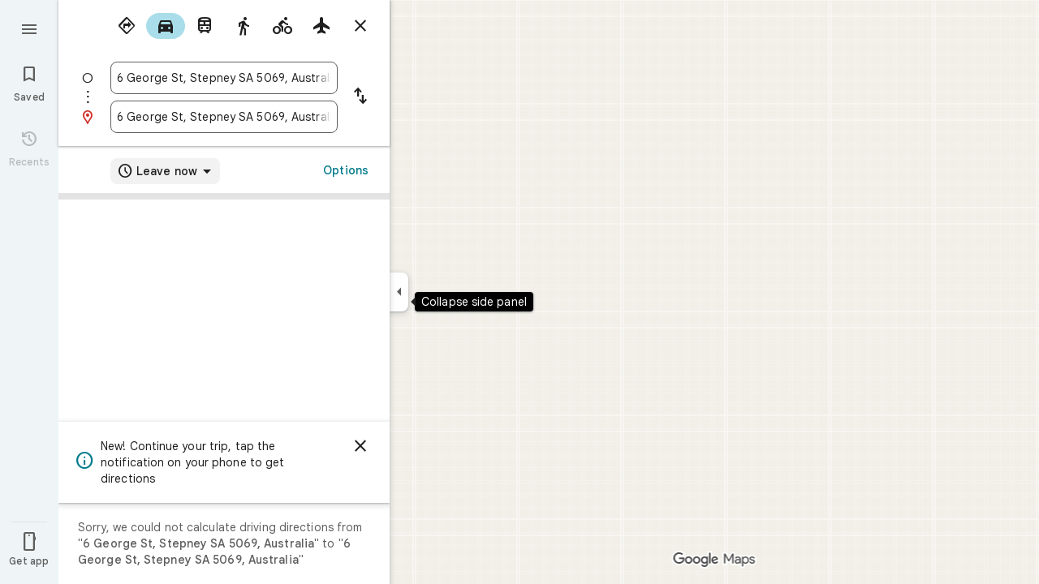

--- FILE ---
content_type: text/javascript; charset=UTF-8
request_url: https://www.google.com.au/maps/_/js/k=maps.m.en.n_WT5wThvbM.2021.O/ck=maps.m.-gU-8QwgQRU.L.W.O/am=yAEAIEIABA/rt=j/d=1/exm=JxdeQb,LsiLPd,SuCOhe,a,b,b8h8i,cQ25Ub,dd,dir,ds,dw,dwi,en,enr,ep,jF2zFd,log,lp,mmm,mo,nrw,owc,pdm,per,pwd,sc,sc2,smi,smr,sp,std,stx,ti,uA7o6c,vd,vlg,vwr,wrc/ed=1/rs=ACT90oGG3nTiV4E3E_roaGLZQl08rYczwA/ee=EVNhjf:pw70Gc;EmZ2Bf:zr1jrb;Jcvnlc:Fm2MUd;JsbNhc:Xd8iUd;K5nYTd:ZDZcre;LBgRLc:XVMNvd;LEikZe:byfTOb,lsjVmc;NJ1rfe:qTnoBf;NPKaK:PVlQOd;OTuumd:dvPKEc;Pjplud:EEDORb;QGR0gd:Mlhmy;RRPQbd:kUWD8d;SNUn3:ZwDk9d;Uvc8o:VDovNc;YIZmRd:A1yn5d;Zmbpue:Evvy6c;cEt90b:ws9Tlc;dIoSBb:SpsfSb;dowIGb:ebZ3mb;eBAeSb:zbML3c;erYydb:A5vBAf;h57qod:J877qc;iFQyKf:vfuNJf;lOO0Vd:OTA3Ae;nPNOHf:GK91Cc;oGtAuc:sOXFj;qQEoOc:KUM7Z;qafBPd:ovKuLd;qddgKe:xQtZb;ugi2Tb:fRlxLd;wR5FRb:siKnQd;yxTchf:KUM7Z/m=e7Hzgb?cb=M
body_size: -512
content:
"use strict";this._=this._||{};(function(_){var window=this;
try{
_.Md("e7Hzgb");
var N4a=function(a,b,c){_.Wo(b,_.jGa)||(b=_.Vo(b,_.jGa,!0));return _.sOa(a,b,c)};_.jf(class{constructor(){this.H=_.Se(_.xNa);const a=_.Se(_.rOa);this.N=a.fetch.bind(a);this.U=a.zh.bind(a)}fetch(a){return N4a(this.N,a,this.H).then(b=>_.mCa(b))}zh(a){return N4a(this.U,a,this.H).then(b=>_.mCa(b))}},_.qHa);
_.Nd();
}catch(e){_._DumpException(e)}
}).call(this,this._);
// Google Inc.
